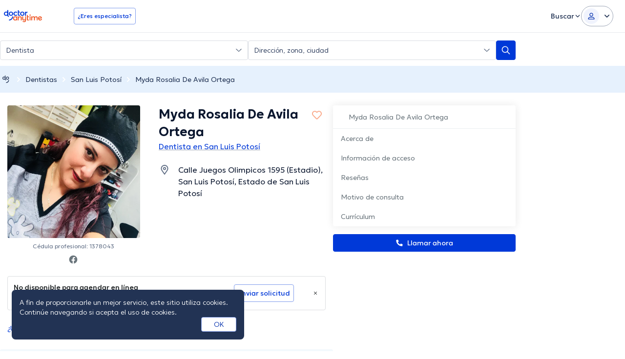

--- FILE ---
content_type: text/javascript
request_url: https://www.doctoranytime.mx/dist/vite/helpers.CBPseVPE.js
body_size: 964
content:
var _=Object.defineProperty,A=Object.defineProperties;var B=Object.getOwnPropertyDescriptors;var E=Object.getOwnPropertySymbols;var h=Object.prototype.hasOwnProperty,D=Object.prototype.propertyIsEnumerable;var L=(t,a,e)=>a in t?_(t,a,{enumerable:!0,configurable:!0,writable:!0,value:e}):t[a]=e,m=(t,a)=>{for(var e in a||(a={}))h.call(a,e)&&L(t,e,a[e]);if(E)for(var e of E(a))D.call(a,e)&&L(t,e,a[e]);return t},O=(t,a)=>A(t,B(a));import{d as i}from"./dom.CZsrNE0w.js";import{u as p}from"./random.C19Uxin4.js";var n=(t=>(t.MODAL="data-datmodal",t.SCROLLER="data-datmodal-scroller",t.OPEN_TRIGGER="data-datmodal-open",t.CLOSE_TRIGGER="data-datmodal-close",t.MODAL_INNER="data-modal-inner",t.HEADER="data-da-modal-header",t.MODAL_CONTENT="data-da-modal-content",t.REMOVE_ON_CLOSE="data-datmodal-remove-on-close",t.INITIALIZED="data-datmodal-initialized",t.CLOSE_ON_BACK_NAV="data-datmodal-close-on-back-nav",t))(n||{}),s=(t=>(t.ACTIVE="is-active",t.HTML_HAS_OPEN_MODAL="has-open-modal",t))(s||{}),C=(t=>(t.SMALL="small",t.MEDIUM="medium",t.NORMAL="normal",t.LARGE="large",t.XLARGE="xlarge",t.FULL="full",t))(C||{}),N=(t=>(t[t.B2B=0]="B2B",t[t.B2C=1]="B2C",t))(N||{});const I=(t,a)=>{const{getString:e}=p(),o=e(15),c=location.pathname+location.search;history.replaceState(O(m({},history.state),{nextId:o}),document.title,c),history.pushState({id:o},document.title,c);function l(u){"nextId"in u.state&&u.state.nextId===o&&t()}return window.addEventListener("popstate",l,a),{destroyOnBackButton:()=>{window.removeEventListener("popstate",l),"id"in history.state&&history.state.id===o&&history.back()}}};let d=null;function g(t){var e;let a=i(`[${n.MODAL}=${t}]`);if(a.length>0&&(f(),r("DatModalBeforeOpen",{id:t}),a.forEach(o=>o.classList.add(s.ACTIVE)),i("html")[0].classList.add(s.HTML_HAS_OPEN_MODAL),r("DatModalAfterOpen",{id:t}),((e=a[0])==null?void 0:e.getAttribute(n.CLOSE_ON_BACK_NAV))!==null)){const{destroyOnBackButton:o}=I(()=>{f()},{once:!0});d=o}}function f(){i(`[${n.MODAL}]`).forEach(t=>{if(t.classList.contains(s.ACTIVE)){const a=t.getAttribute(n.MODAL);r("DatModalBeforeClose",{id:a}),t.classList.remove(s.ACTIVE),r("DatModalAfterClose",{id:a}),t.hasAttribute(n.REMOVE_ON_CLOSE)&&a&&R(a)}}),document.documentElement.classList.remove(s.HTML_HAS_OPEN_MODAL),d&&(d(),d=null)}function R(t){let a=i(`[${n.MODAL}=${t}]`);a.length>0&&a.forEach(e=>e.remove()),r("DatModalDestroyed",{id:t})}function r(t,a){document.dispatchEvent(new CustomEvent(t,{detail:a}))}export{C as a,n as b,f as c,I as d,N as e,g as o};


--- FILE ---
content_type: text/javascript
request_url: https://www.doctoranytime.mx/dist/vite/ts-directory-doctor-profile.daIDQA4u.js
body_size: 494
content:
import{i as l}from"./index.DaZwL3NF.js";import{i as m}from"./index.Vm3DfNeQ.js";import{g as e}from"./universalAnalyticsEvents.BHTbLIQp.js";import{o as u}from"./helpers.CBPseVPE.js";import{g as p,s as g}from"./index.BO7D84OS.js";import"./post.Bfj6R-n4.js";import"./tokens.BU2cqUkR.js";import"./dom.CZsrNE0w.js";import"./index.C-oIOqGq.js";import"./url.CVuuu65o.js";import"./dat.DYt1eiG5.js";import"./localizerHelper.BapUfS6Z.js";import"./types.BWdXMtgP.js";import"./dat-button.DEM2WLvs.js";import"./random.C19Uxin4.js";let o=null,r=0;function f(t){o==null&&(o=t,"ontouchstart"in window||navigator.maxTouchPoints>0?document.addEventListener("scroll",c):document.addEventListener("mouseleave",d))}function d(t){t.clientY<0&&o instanceof Function&&(o(),document.removeEventListener("mouseleave",d))}function c(){const t=window.scrollY;setTimeout(()=>{r=window.scrollY},100),r-t>300&&o instanceof Function&&(o(),document.removeEventListener("scroll",c))}m();pageData.shouldTrackExitModal&&e("ExitIntentModal","ExitIntentModalShouldShow");pageData.shouldFireExitIntent&&f(()=>{p("ExitSuggestDoctorClosed")||(u("dirDoctorExitModal"),document.addEventListener("DatModalBeforeClose",i=>{var n;((n=i==null?void 0:i.detail)==null?void 0:n.id)=="dirDoctorExitModal"&&(e("ExitIntentModalClosed","ExitIntentModalCTA"),g("ExitSuggestDoctorClosed","true",2))}))});pageData.hasQnA&&(l(!0),e("DoctorsWithQnA","DoctorsWithQnASection"));var a,s;pageData.hasIntroVideo&&e("page_has_intro_video",{eventLabel:(a=pageData.doctorId)==null?void 0:a.toString(),eventDoctorId:(s=pageData.doctorId)==null?void 0:s.toString()});
